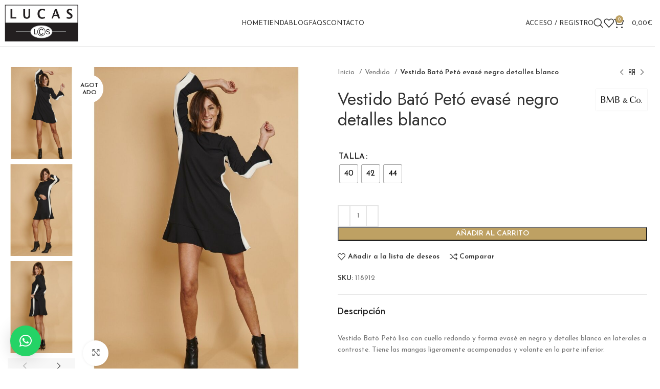

--- FILE ---
content_type: text/css
request_url: https://lucaslcs.es/wp-content/uploads/elementor/css/post-9789.css?ver=1768448393
body_size: 929
content:
.elementor-9789 .elementor-element.elementor-element-13a04f31{margin:-10px 0px 50px 0px;}.elementor-9789 .elementor-element.elementor-element-458c94a1 > .elementor-element-populated{padding:10px 20px 10px 10px;}.elementor-9789 .elementor-element.elementor-element-27cbb82a > .elementor-widget-wrap > .elementor-widget:not(.elementor-widget__width-auto):not(.elementor-widget__width-initial):not(:last-child):not(.elementor-absolute){margin-block-end:20px;}.elementor-9789 .elementor-element.elementor-element-27cbb82a > .elementor-element-populated{padding:10px 10px 10px 20px;}.elementor-9789 .elementor-element.elementor-element-755609e5{margin:0px 0px 10px 0px;}.elementor-bc-flex-widget .elementor-9789 .elementor-element.elementor-element-454f7fbe.elementor-column .elementor-widget-wrap{align-items:center;}.elementor-9789 .elementor-element.elementor-element-454f7fbe.elementor-column.elementor-element[data-element_type="column"] > .elementor-widget-wrap.elementor-element-populated{align-content:center;align-items:center;}.elementor-9789 .elementor-element.elementor-element-454f7fbe.elementor-column > .elementor-widget-wrap{justify-content:space-between;}.elementor-9789 .elementor-element.elementor-element-77b72a39{width:auto;max-width:auto;}.elementor-9789 .elementor-element.elementor-element-77b72a39 > .elementor-widget-container{margin:0px 0px 10px 0px;}.elementor-9789 .elementor-element.elementor-element-20d6ab91{width:auto;max-width:auto;}.elementor-9789 .elementor-element.elementor-element-20d6ab91 > .elementor-widget-container{margin:0px 0px 10px 0px;}.elementor-9789 .elementor-element.elementor-element-344e065d.elementor-column > .elementor-widget-wrap{justify-content:space-between;}.elementor-9789 .elementor-element.elementor-element-3bb14dc1{width:var( --container-widget-width, 80% );max-width:80%;--container-widget-width:80%;--container-widget-flex-grow:0;}.elementor-9789 .elementor-element.elementor-element-3bb14dc1 > .elementor-widget-container{margin:0px 10px 20px 0px;}.elementor-9789 .elementor-element.elementor-element-dbd3dcc{width:auto;max-width:auto;}.elementor-9789 .elementor-element.elementor-element-dbd3dcc img{max-width:80px;}.elementor-9789 .elementor-element.elementor-element-7d2f53e4{width:auto;max-width:auto;}.elementor-9789 .elementor-element.elementor-element-7d2f53e4 > .elementor-widget-container{margin:0px 20px 20px 0px;}.elementor-9789 .elementor-element.elementor-element-7d2f53e4 .price, .elementor-9789 .elementor-element.elementor-element-7d2f53e4 .amount{font-size:22px;}.elementor-9789 .elementor-element.elementor-element-4335c627{width:auto;max-width:auto;}.elementor-9789 .elementor-element.elementor-element-4335c627 > .elementor-widget-container{margin:0px 0px 20px 0px;}.elementor-9789 .elementor-element.elementor-element-ec08415 > .elementor-widget-container{margin:0px 0px 10px 0px;}.elementor-9789 .elementor-element.elementor-element-73e6279c{width:auto;max-width:auto;}.elementor-9789 .elementor-element.elementor-element-73e6279c > .elementor-widget-container{margin:0px 20px 20px 0px;}.elementor-9789 .elementor-element.elementor-element-603fe2d5{width:auto;max-width:auto;}.elementor-9789 .elementor-element.elementor-element-603fe2d5 > .elementor-widget-container{margin:0px 20px 20px 0px;}.elementor-9789 .elementor-element.elementor-element-872cc54{width:auto;max-width:auto;}.elementor-9789 .elementor-element.elementor-element-872cc54 > .elementor-widget-container{margin:0px 0px 20px 0px;}.elementor-9789 .elementor-element.elementor-element-4990ca0d{--divider-border-style:solid;--divider-color:#1010101A;--divider-border-width:1px;}.elementor-9789 .elementor-element.elementor-element-4990ca0d > .elementor-widget-container{margin:0px 0px 0px 0px;}.elementor-9789 .elementor-element.elementor-element-4990ca0d .elementor-divider-separator{width:100%;}.elementor-9789 .elementor-element.elementor-element-4990ca0d .elementor-divider{padding-block-start:0px;padding-block-end:0px;}.elementor-9789 .elementor-element.elementor-element-62a345a3 > .elementor-widget-container{margin:0px 0px 0px 0px;padding:0px 0px 0px 0px;}.elementor-9789 .elementor-element.elementor-element-62a345a3 .wd-all-open-title{font-size:18px;}.elementor-9789 .elementor-element.elementor-element-6a95b8d > .elementor-widget-container{border-style:none;}.elementor-9789 .elementor-element.elementor-element-6a95b8d .wd-accordion-title-text{font-size:18px;color:var( --e-global-color-text );}.elementor-9789 .elementor-element.elementor-element-6b738bee{border-style:solid;border-width:1px 0px 0px 0px;border-color:#1010101A;margin:0px 0px 40px 0px;padding:0px 15px 0px 15px;}.elementor-9789 .elementor-element.elementor-element-64d551e > .elementor-widget-container{margin:-1px 0px 0px 0px;}.elementor-9789 .elementor-element.elementor-element-194179fa{border-style:solid;border-width:1px 0px 0px 0px;border-color:#1010101A;padding:30px 15px 0px 15px;}.elementor-9789 .elementor-element.elementor-element-9502cb2.elementor-wc-products  ul.products{grid-column-gap:20px;grid-row-gap:40px;}.elementor-9789 .elementor-element.elementor-element-9502cb2.elementor-wc-products ul.products li.product span.onsale{display:block;}@media(max-width:1024px) and (min-width:768px){.elementor-9789 .elementor-element.elementor-element-344e065d{width:100%;}}@media(max-width:1024px){.elementor-9789 .elementor-element.elementor-element-13a04f31{margin:-35px 0px 30px 0px;}.elementor-9789 .elementor-element.elementor-element-458c94a1 > .elementor-element-populated{padding:10px 10px 10px 10px;}.elementor-9789 .elementor-element.elementor-element-27cbb82a > .elementor-element-populated{margin:0px 0px 0px 0px;--e-column-margin-right:0px;--e-column-margin-left:0px;padding:10px 10px 10px 10px;}.elementor-9789 .elementor-element.elementor-element-3bb14dc1{width:100%;max-width:100%;}.elementor-9789 .elementor-element.elementor-element-dbd3dcc > .elementor-widget-container{margin:0px 0px 20px 0px;}.elementor-9789 .elementor-element.elementor-element-dbd3dcc img{max-width:60px;}.elementor-9789 .elementor-element.elementor-element-7d2f53e4 .price, .elementor-9789 .elementor-element.elementor-element-7d2f53e4 .amount{font-size:18px;}.elementor-9789 .elementor-element.elementor-element-2c569317{width:100%;max-width:100%;}.elementor-9789 .elementor-element.elementor-element-6b738bee{margin:0px 0px 20px 0px;}.elementor-9789 .elementor-element.elementor-element-9502cb2.elementor-wc-products  ul.products{grid-column-gap:20px;grid-row-gap:40px;}}@media(max-width:767px){.elementor-9789 .elementor-element.elementor-element-458c94a1 > .elementor-element-populated{padding:10px 10px 10px 10px;}.elementor-9789 .elementor-element.elementor-element-27cbb82a > .elementor-element-populated{padding:10px 10px 10px 10px;}.elementor-9789 .elementor-element.elementor-element-3bb14dc1{width:100%;max-width:100%;}.elementor-9789 .elementor-element.elementor-element-dbd3dcc > .elementor-widget-container{margin:0px 0px 20px 0px;}.elementor-9789 .elementor-element.elementor-element-9502cb2.elementor-wc-products  ul.products{grid-column-gap:20px;grid-row-gap:40px;}}/* Start custom CSS for wd_single_product_price, class: .elementor-element-7d2f53e4 */.elementor-9789 .elementor-element.elementor-element-7d2f53e4 .price bdi {
    font-size: 34px !important;
}/* End custom CSS */
/* Start custom CSS for woocommerce-product-upsell, class: .elementor-element-9502cb2 */.elementor-9789 .elementor-element.elementor-element-9502cb2 .wd-el-title {
    display: none !important;
}/* End custom CSS */